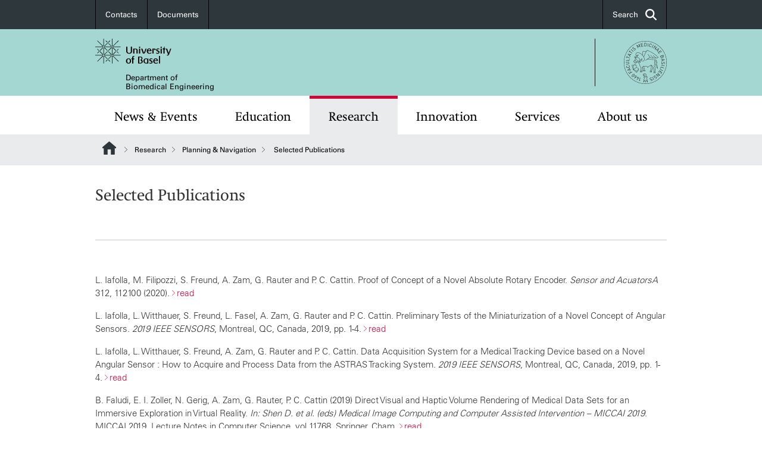

--- FILE ---
content_type: text/html; charset=utf-8
request_url: https://dbe.unibas.ch/en/planning-navigation/selected-publications/
body_size: 7569
content:
<!DOCTYPE html> <html lang="en" class="no-js"> <head> <meta charset="utf-8"> <!-- This website is powered by TYPO3 - inspiring people to share! TYPO3 is a free open source Content Management Framework initially created by Kasper Skaarhoj and licensed under GNU/GPL. TYPO3 is copyright 1998-2025 of Kasper Skaarhoj. Extensions are copyright of their respective owners. Information and contribution at https://typo3.org/ --> <title>Selected Publications | Department of Biomedical Engineering | University of Basel</title> <meta name="generator" content="TYPO3 CMS"> <meta property="og:title" content="Selected Publications | Department of Biomedical Engineering | University of Basel"> <meta property="og:type" content="article"> <meta property="og:url" content="https://dbe.unibas.ch/en/planning-navigation/selected-publications/"> <meta name="twitter:card" content="summary"> <link rel="stylesheet" href="/_assets/46b9f98715faf6e138efa20803b286a2/Css/Styles.css?1762247440" media="all"> <link href="/resources/assets/easyweb-d_5n6zTi.css?1762247578" rel="stylesheet" > <script async="async" defer="defer" data-domain="dbe.unibas.ch" src="https://pl.k8s-001.unibas.ch/js/script.js"></script> <meta name="viewport" content="width=device-width, initial-scale=1"> <link rel="apple-touch-icon" sizes="180x180" href="/_assets/c01bf02b2bd1c1858e20237eedffaccd/HtmlTemplate/images/favicon/apple-touch-icon.png"> <link rel="icon" type="image/png" href="/_assets/c01bf02b2bd1c1858e20237eedffaccd/HtmlTemplate/images/favicon/favicon-32x32.png" sizes="32x32"> <link rel="icon" type="image/png" href="/_assets/c01bf02b2bd1c1858e20237eedffaccd/HtmlTemplate/images/favicon/favicon-16x16.png" sizes="16x16"> <link rel="manifest" href="/_assets/c01bf02b2bd1c1858e20237eedffaccd/HtmlTemplate/images/favicon/manifest.json"> <link rel="mask-icon" href="/_assets/c01bf02b2bd1c1858e20237eedffaccd/HtmlTemplate/images/favicon/safari-pinned-tab.svg" color="#88b0ac"> <link rel="shortcut icon" href="/_assets/c01bf02b2bd1c1858e20237eedffaccd/HtmlTemplate/images/favicon/favicon.ico"> <meta name="msapplication-config" content="/_assets/c01bf02b2bd1c1858e20237eedffaccd/HtmlTemplate/images/favicon/browserconfig.xml"> <link rel="canonical" href="https://dbe.unibas.ch/en/planning-navigation/selected-publications/"/> <!-- VhsAssetsDependenciesLoaded jquery-debounce,easywebFlexcontent --></head> <body class="bg-image-no-repeat"> <noscript> <div style="background: red;padding: 20px;"> <h2 style="color:white;">This site requires JavaScript to work properly.</h2> <h3><a href="https://www.enable-javascript.com/en/" target="_blank">How do I activate JavaScript in this web browser?</a></h3> </div> </noscript> <div class="flex flex-col min-h-screen"> <div class="bg-primary-light d-block header-unibas" x-data="{ showSearch: false }" data-page-component="brand-panel"> <div class="bg-anthracite text-white leading-[1.5625rem] font-roman text-[0.8125rem]"> <div class="lg:mx-auto lg:max-w-container lg:px-content flex flex-col w-full h-full"> <ul class="flex flex-wrap w-full -mt-[1px]"><li class="flex-auto md:flex-initial flex border-r border-t first:border-l border-black" title="Contacts"><a href="/en/about-us/contact-and-directions/contact-by-domain/" class="w-full text-center px-4 py-3 inline-flex items-center justify-center whitespace-nowrap hover:bg-white hover:text-anthracite transition-colors " > Contacts </a></li><li class="flex-auto md:flex-initial flex border-r border-t first:border-l border-black" title="Documents"><a href="/en/documents/" class="w-full text-center px-4 py-3 inline-flex items-center justify-center whitespace-nowrap hover:bg-white hover:text-anthracite transition-colors " > Documents </a></li> &#x20; &#x20; <li class="flex-auto md:flex-initial flex border-r border-t first:border-l border-black hidden md:flex md:ml-auto md:border-l"><a class="w-full text-center px-4 py-3 inline-flex items-center justify-center whitespace-nowrap hover:bg-white hover:text-anthracite transition-colors" href="javascript:void(0)" role="button" aria-expanded="false" id="searchInputToggle" x-on:click="showSearch = ! showSearch" x-effect="let c=document.getElementById('searchInputToggle');if(showSearch)c.classList.add('opened');else c.classList.remove('opened');" aria-controls="desktop-search"> Search <i class="ml-3 text-[1.175rem] fa-solid fa-search"></i></a></li></ul> </div> </div> <div class="leading-6 bg-primary-light text-gray-darker ease-in-out duration-1000" id="desktop-search" x-cloak x-show="showSearch"> <div class="container-content pb-5 mx-auto w-full h-full leading-6 md:block text-gray-darker"> <form class="main-search" action="https://dbe.unibas.ch/en/search-page/"> <div class="flex relative flex-wrap items-stretch pr-4 pt-5 w-full leading-6 border-b border-solid border-anthracite text-gray-darker"> <label class="sr-only" for="header-search-field">Search</label> <input name="tx_solr[q]" value="" id="header-search-field" class="block overflow-visible relative flex-auto py-4 pr-3 pl-0 m-0 min-w-0 h-16 font-searchbox leading-normal bg-clip-padding bg-transparent roundehidden border-0 cursor-text text-[25px] text-anthracite placeholder-anthracite focus:[box-shadow:none]" placeholder="What are you looking for?"/> <div class="input-group-append"> <button type="submit" class="unibas-search-button"><span class="sr-only">Search</span></button> </div> </div> </form> </div> </div> <div class="relative h-28 bg-primary text-gray-darker"> <div class="flex container-content h-full py-3 md:py-4"> <div class="w-1/2 grow h-full flex items-center pr-3"> <div class="w-full flex flex-col h-full"> <a href="/en/" class="flex-auto flex items-center"> <img alt="University of Basel" class="h-full max-h-[4.5rem]" src="https://dbe.unibas.ch/_assets/c01bf02b2bd1c1858e20237eedffaccd/Images/Logo_Unibas_BraPan_EN.svg"> </a> <p class="my-[1rem] pl-[3.2rem] text-[0.8125rem] leading-[0.9375rem] flex items-center min-h-[1.875rem]"> <a class="text-black font-roman" href="/en/">Department of <br /> Biomedical Engineering </a> </p> </div> </div> <div class="max-w-1/2 h-full flex items-center justify-end hidden md:flex md:border-l md:border-solid md:border-black pl-12"> <a href="https://medizin.unibas.ch"> <img class="w-auto h-[4.5rem]" alt="Department of Biomedical Engineering" src="https://dbe.unibas.ch/_assets/6e500ddd845d0c07b07972aee0121511/Logos/Logo_Unibas_FakMed_ALL.svg"> </a> </div> </div> </div> <div x-data="{nav: false, search: false, subnavIsOpen: (true && 0 == 0 && 0)}"> <div class="md:hidden"> <div class="grid grid-cols-2 gap-x-0.5 bg-white w-full text-center"> <a @click.prevent="nav = !nav" class="px-2 py-3 bg-gray-lightest bg-center bg-no-repeat" :class="nav ? 'bg-close' : 'bg-hamburger' " href="#active-sub-nav" role="button" aria-controls="active-sub-nav"> </a> <a @click.prevent="search = !search" class="inline-flex items-center justify-center px-2 py-3 bg-gray-lightest" href="#mobile-search" role="button" aria-controls="mobile-search"> Search <span class="inline-block ml-3 w-7 bg-center bg-no-repeat"> <i class="fa-solid" :class="search ? 'fa-unibas-close' : 'fa-search'"></i> </span> </a> </div> <div x-show="search" x-collapse id="mobile-search" class=""> <form class="form main-search" action="https://dbe.unibas.ch/en/search-page/"> <div class="input-group unibas-search container-content" data-children-count="1"> <div class="flex justify-start border-b border-b-1 border-black mb-4 mt-6"> <label class="sr-only" for="tx-indexedsearch-searchbox-sword_search-smartphone" value="">Search</label> <input type="text" name="tx_solr[q]" value="" id="tx-indexedsearch-searchbox-sword_search-smartphone" class="form-control unibas-search-input font-searchbox bg-transparent text-xl text-black flex-1 border-0 p-0 focus:ring-0" placeholder="What are you looking for?"/> <div class="input-group-append"> <button type="submit" class="unibas-search-button mx-3" name="search[submitButton]" value="" id="tx-indexedsearch-searchbox-button-submit">Search</button> </div> </div> </div> </form> </div> </div> <div class="relative"> <div class="bg-white print:hidden hidden md:block"> <div class="container-content"> <ul class="flex flex-nowrap overflow-hidden w-full" id="main-nav"> <li title="News &amp; Events" class="flex-grow flex-shrink-0" x-data="{ open: false }" @mouseover="open = true" @mouseleave="open = false"> <a href="/en/events-news/" class="block text-center text-h4 font-serif border-t-5 py-2.5 px-3.5 transition-color ease-in-out duration-400 hover:bg-anthracite hover:text-white hover:border-t-secondary border-t-transparent" target=""> News &amp; Events </a> <div class="w-full absolute max-h-0 top-[65px] bg-anthracite text-white text-left text-xs left-0 transition-all duration-400 ease-in-out overflow-hidden" x-bind:class="open ? 'max-h-screen z-[100]' : 'max-h-0 z-10'"> <ul class="container-content grid grid-cols-3 gap-x-2.5 py-5"> <li class="border-b border-b-gray-2 border-dotted" title="News"> <a href="/en/events-news/news/" class=" block py-3 px-2.5 transition-colors duration-400 hover:bg-white hover:text-anthracite" target="">News</a> </li> <li class="border-b border-b-gray-2 border-dotted" title="Events"> <a href="/en/events-news/events/" class=" block py-3 px-2.5 transition-colors duration-400 hover:bg-white hover:text-anthracite" target="">Events</a> </li> <li class="border-b border-b-gray-2 border-dotted" title="Material about the DBE"> <a href="/en/events-news/material-about-the-dbe/" class=" block py-3 px-2.5 transition-colors duration-400 hover:bg-white hover:text-anthracite" target="">Material about the DBE</a> </li> </ul> </div> </li> <li title="Education" class="flex-grow flex-shrink-0" x-data="{ open: false }" @mouseover="open = true" @mouseleave="open = false"> <a href="/en/education/" class="block text-center text-h4 font-serif border-t-5 py-2.5 px-3.5 transition-color ease-in-out duration-400 hover:bg-anthracite hover:text-white hover:border-t-secondary border-t-transparent" target=""> Education </a> <div class="w-full absolute max-h-0 top-[65px] bg-anthracite text-white text-left text-xs left-0 transition-all duration-400 ease-in-out overflow-hidden" x-bind:class="open ? 'max-h-screen z-[100]' : 'max-h-0 z-10'"> <ul class="container-content grid grid-cols-3 gap-x-2.5 py-5"> <li class="border-b border-b-gray-2 border-dotted" title="Joint MSc in Biomedical Engineering"> <a href="/en/education/msc-in-biomedical-engineering/" class=" block py-3 px-2.5 transition-colors duration-400 hover:bg-white hover:text-anthracite" target="">Joint MSc in Biomedical Engineering</a> </li> <li class="border-b border-b-gray-2 border-dotted" title="PhD in Biomedical Engineering"> <a href="/en/education/phd-in-biomedical-engineering/" class=" block py-3 px-2.5 transition-colors duration-400 hover:bg-white hover:text-anthracite" target="">PhD in Biomedical Engineering</a> </li> <li class="border-b border-b-gray-2 border-dotted" title="DBE Course Catalogue"> <a href="/en/education/dbe-course-catalogue/" class=" block py-3 px-2.5 transition-colors duration-400 hover:bg-white hover:text-anthracite" target="">DBE Course Catalogue</a> </li> </ul> </div> </li> <li title="Research" class="flex-grow flex-shrink-0" x-data="{ open: false }" @mouseover="open = true" @mouseleave="open = false"> <a href="/en/research/" class="block text-center text-h4 font-serif border-t-5 py-2.5 px-3.5 transition-color ease-in-out duration-400 hover:bg-anthracite hover:text-white hover:border-t-secondary border-t-secondary bg-gray-lightest" target=""> Research </a> </li> <li title="Innovation" class="flex-grow flex-shrink-0" x-data="{ open: false }" @mouseover="open = true" @mouseleave="open = false"> <a href="/en/innovation/" class="block text-center text-h4 font-serif border-t-5 py-2.5 px-3.5 transition-color ease-in-out duration-400 hover:bg-anthracite hover:text-white hover:border-t-secondary border-t-transparent" target=""> Innovation </a> <div class="w-full absolute max-h-0 top-[65px] bg-anthracite text-white text-left text-xs left-0 transition-all duration-400 ease-in-out overflow-hidden" x-bind:class="open ? 'max-h-screen z-[100]' : 'max-h-0 z-10'"> <ul class="container-content grid grid-cols-3 gap-x-2.5 py-5"> <li class="border-b border-b-gray-2 border-dotted" title="Collaboration"> <a href="/en/innovation/collaboration/" class=" block py-3 px-2.5 transition-colors duration-400 hover:bg-white hover:text-anthracite" target="">Collaboration</a> </li> <li class="border-b border-b-gray-2 border-dotted" title="Patents"> <a href="/en/innovation/patents/" class=" block py-3 px-2.5 transition-colors duration-400 hover:bg-white hover:text-anthracite" target="">Patents</a> </li> <li class="border-b border-b-gray-2 border-dotted" title="Spin-Offs"> <a href="/en/innovation/spin-offs/" class=" block py-3 px-2.5 transition-colors duration-400 hover:bg-white hover:text-anthracite" target="">Spin-Offs</a> </li> </ul> </div> </li> <li title="Services" class="flex-grow flex-shrink-0" x-data="{ open: false }" @mouseover="open = true" @mouseleave="open = false"> <a href="/en/services/" class="block text-center text-h4 font-serif border-t-5 py-2.5 px-3.5 transition-color ease-in-out duration-400 hover:bg-anthracite hover:text-white hover:border-t-secondary border-t-transparent" target=""> Services </a> </li> <li title="About us" class="flex-grow flex-shrink-0" x-data="{ open: false }" @mouseover="open = true" @mouseleave="open = false"> <a href="/en/about-us/" class="block text-center text-h4 font-serif border-t-5 py-2.5 px-3.5 transition-color ease-in-out duration-400 hover:bg-anthracite hover:text-white hover:border-t-secondary border-t-transparent" target=""> About us </a> <div class="w-full absolute max-h-0 top-[65px] bg-anthracite text-white text-left text-xs left-0 transition-all duration-400 ease-in-out overflow-hidden" x-bind:class="open ? 'max-h-screen z-[100]' : 'max-h-0 z-10'"> <ul class="container-content grid grid-cols-3 gap-x-2.5 py-5"> <li class="border-b border-b-gray-2 border-dotted" title="Contact and Directions"> <a href="/en/about-us/contact-and-directions/" class=" block py-3 px-2.5 transition-colors duration-400 hover:bg-white hover:text-anthracite" target="">Contact and Directions</a> </li> <li class="border-b border-b-gray-2 border-dotted" title="Goals"> <a href="/en/about-us/goals/" class=" block py-3 px-2.5 transition-colors duration-400 hover:bg-white hover:text-anthracite" target="">Goals</a> </li> <li class="border-b border-b-gray-2 border-dotted" title="Organisation"> <a href="/en/about-us/organisation/" class=" block py-3 px-2.5 transition-colors duration-400 hover:bg-white hover:text-anthracite" target="">Organisation</a> </li> <li class="border-b border-b-gray-2 border-dotted" title="Career"> <a href="/en/about-us/career/" class=" block py-3 px-2.5 transition-colors duration-400 hover:bg-white hover:text-anthracite" target="">Career</a> </li> <li class="border-b border-b-gray-2 border-dotted" title="History"> <a href="/en/about-us/history/" class=" block py-3 px-2.5 transition-colors duration-400 hover:bg-white hover:text-anthracite" target="">History</a> </li> <li class="border-b border-b-gray-2 border-dotted" title="Alumni"> <a href="/en/about-us/alumni/" class=" block py-3 px-2.5 transition-colors duration-400 hover:bg-white hover:text-anthracite" target="">Alumni</a> </li> <li class="border-b border-b-gray-2 border-dotted" title="Integrity"> <a href="/en/about-us/culture/integrity/" class=" block py-3 px-2.5 transition-colors duration-400 hover:bg-white hover:text-anthracite" target="">Integrity</a> </li> </ul> </div> </li> </ul> </div> </div> <div class="font-roman bg-gray-lightest mobile-sub-nav-main" id="active-sub-nav"> <div class="flex flex-col container-content"> <template x-if="window.innerWidth >= 768 || 5 >= 2"> <nav class="order-2 text-2xs flex justify-between py-3"> <ol class="unibas-breadcrumb flex flex-row flex-wrap px-3 self-center"> <li class="leading-7 pr-2.5 " > <a class="mr-1" href="/en/" class="home">Website Root</a> </li> <li class="leading-7 pr-2.5 " > <a class="before:pr-3 text-breadcrumb unibas-breadcrumb-item" href="/en/research/" target="">Research</a> </li> <li class="leading-7 pr-2.5 " > <a class="before:pr-3 text-breadcrumb unibas-breadcrumb-item" href="/en/planning-navigation/" target="">Planning &amp; Navigation</a> </li> <li class="leading-7 pr-2.5 active" aria-current="page"> <span class="before:pr-3 text-breadcrumb unibas-breadcrumb-item"> Selected Publications </span> </li> </ol> </nav> </template> <div class="order-1 text-h4 leading-snug font-serif md:hidden print:hidden " x-show="nav" x-collapse> <ul x-data="{openChildUid: 0}" class="border-t border-t-white mb-4 md:px-1 md:grid md:grid-cols-3 md:gap-x-2.5 md:pt-5 md:mt-4 md:mb-0"> <li class="border-b border-b-white" title="News &amp; Events"> <span class="flex items-center justify-between"> <a href="/en/events-news/" class="flex-auto py-3 px-5" target="">News &amp; Events</a> <button class="px-4 py-2 ml-2" x-on:click.prevent="openChildUid = (openChildUid !== 12667 ? 12667 : 0)"> <span class="block transition-transform duration-300 ease-out" :class="openChildUid == 12667 ? 'rotate-180' : ''"> <i class="fa-solid fa-angle-down"></i> </span> </button> </span> <ul class="bg-white font-roman text-xs" x-show="openChildUid == 12667" x-collapse> <li class="border-b border-b-gray-lightest last:border-b-0"> <a href="/en/events-news/news/" class="block px-5 py-3" target="" title="News">News</a> </li> <li class="border-b border-b-gray-lightest last:border-b-0"> <a href="/en/events-news/events/" class="block px-5 py-3" target="" title="Events">Events</a> </li> <li class="border-b border-b-gray-lightest last:border-b-0"> <a href="/en/events-news/material-about-the-dbe/" class="block px-5 py-3" target="" title="Material about the DBE">Material about the DBE</a> </li> </ul> </li> <li class="border-b border-b-white" title="Education"> <span class="flex items-center justify-between"> <a href="/en/education/" class="flex-auto py-3 px-5" target="">Education</a> <button class="px-4 py-2 ml-2" x-on:click.prevent="openChildUid = (openChildUid !== 148 ? 148 : 0)"> <span class="block transition-transform duration-300 ease-out" :class="openChildUid == 148 ? 'rotate-180' : ''"> <i class="fa-solid fa-angle-down"></i> </span> </button> </span> <ul class="bg-white font-roman text-xs" x-show="openChildUid == 148" x-collapse> <li class="border-b border-b-gray-lightest last:border-b-0"> <a href="/en/education/msc-in-biomedical-engineering/" class="block px-5 py-3" target="" title="Joint MSc in Biomedical Engineering">Joint MSc in Biomedical Engineering</a> </li> <li class="border-b border-b-gray-lightest last:border-b-0"> <a href="/en/education/phd-in-biomedical-engineering/" class="block px-5 py-3" target="" title="PhD in Biomedical Engineering">PhD in Biomedical Engineering</a> </li> <li class="border-b border-b-gray-lightest last:border-b-0"> <a href="/en/education/dbe-course-catalogue/" class="block px-5 py-3" target="" title="DBE Course Catalogue">DBE Course Catalogue</a> </li> </ul> </li> <li class="border-b border-b-white" title="Research"> <span class="flex items-center justify-between"> <a href="/en/research/" class="flex-auto py-3 px-5" target="">Research</a> <button class="px-4 py-2 ml-2" x-on:click.prevent="openChildUid = (openChildUid !== 147 ? 147 : 0)"> <span class="block transition-transform duration-300 ease-out" :class="openChildUid == 147 ? 'rotate-180' : ''"> <i class="fa-solid fa-angle-down"></i> </span> </button> </span> <ul class="bg-white font-roman text-xs" x-show="openChildUid == 147" x-collapse> <li class="border-b border-b-gray-lightest last:border-b-0"> <a href="/en/research/biomaterials-science-and-regenerative-medicine/" class="block px-5 py-3" target="" title="Biomaterials Science and Regenerative Medicine">Biomaterials Science and Regenerative Medicine</a> </li> <li class="border-b border-b-gray-lightest last:border-b-0"> <a href="/en/research/clinical-biomechanics/" class="block px-5 py-3" target="" title="Clinical Biomechanics">Clinical Biomechanics</a> </li> <li class="border-b border-b-gray-lightest last:border-b-0"> <a href="/en/research/data-driven-modelling-analysis/" class="block px-5 py-3" target="" title="Data Driven Modelling and Analysis">Data Driven Modelling and Analysis</a> </li> <li class="border-b border-b-gray-lightest last:border-b-0"> <a href="/en/research/emerging/" class="block px-5 py-3" target="" title="Emerging Analytical and Forensic Technologies">Emerging Analytical and Forensic Technologies</a> </li> <li class="border-b border-b-gray-lightest last:border-b-0"> <a href="/en/research/lasers-robotics/" class="block px-5 py-3" target="" title="Lasers &amp; Robotics">Lasers &amp; Robotics</a> </li> <li class="border-b border-b-gray-lightest last:border-b-0"> <a href="/en/research/medical/" class="block px-5 py-3" target="" title="Medical Imaging">Medical Imaging</a> </li> <li class="border-b border-b-gray-lightest last:border-b-0"> <a href="/en/research/flagship-project-miracle/" class="block px-5 py-3" target="" title="Flagship Project MIRACLE">Flagship Project MIRACLE</a> </li> <li class="border-b border-b-gray-lightest last:border-b-0"> <a href="/en/research/core-facilities/" class="block px-5 py-3" target="" title="Core Facilities">Core Facilities</a> </li> <li class="border-b border-b-gray-lightest last:border-b-0"> <a href="/en/research/research-groups/" class="block px-5 py-3" target="" title="All Research Groups">All Research Groups</a> </li> </ul> </li> <li class="border-b border-b-white" title="Innovation"> <span class="flex items-center justify-between"> <a href="/en/innovation/" class="flex-auto py-3 px-5" target="">Innovation</a> <button class="px-4 py-2 ml-2" x-on:click.prevent="openChildUid = (openChildUid !== 321 ? 321 : 0)"> <span class="block transition-transform duration-300 ease-out" :class="openChildUid == 321 ? 'rotate-180' : ''"> <i class="fa-solid fa-angle-down"></i> </span> </button> </span> <ul class="bg-white font-roman text-xs" x-show="openChildUid == 321" x-collapse> <li class="border-b border-b-gray-lightest last:border-b-0"> <a href="/en/innovation/collaboration/" class="block px-5 py-3" target="" title="Collaboration">Collaboration</a> </li> <li class="border-b border-b-gray-lightest last:border-b-0"> <a href="/en/innovation/patents/" class="block px-5 py-3" target="" title="Patents">Patents</a> </li> <li class="border-b border-b-gray-lightest last:border-b-0"> <a href="/en/innovation/spin-offs/" class="block px-5 py-3" target="" title="Spin-Offs">Spin-Offs</a> </li> </ul> </li> <li class="border-b border-b-white" title="Services"> <span class="flex items-center justify-between"> <a href="/en/services/" class="flex-auto py-3 px-5" target="">Services</a> </span> </li> <li class="border-b border-b-white" title="About us"> <span class="flex items-center justify-between"> <a href="/en/about-us/" class="flex-auto py-3 px-5" target="">About us</a> <button class="px-4 py-2 ml-2" x-on:click.prevent="openChildUid = (openChildUid !== 149 ? 149 : 0)"> <span class="block transition-transform duration-300 ease-out" :class="openChildUid == 149 ? 'rotate-180' : ''"> <i class="fa-solid fa-angle-down"></i> </span> </button> </span> <ul class="bg-white font-roman text-xs" x-show="openChildUid == 149" x-collapse> <li class="border-b border-b-gray-lightest last:border-b-0"> <a href="/en/about-us/contact-and-directions/" class="block px-5 py-3" target="" title="Contact and Directions">Contact and Directions</a> </li> <li class="border-b border-b-gray-lightest last:border-b-0"> <a href="/en/about-us/goals/" class="block px-5 py-3" target="" title="Goals">Goals</a> </li> <li class="border-b border-b-gray-lightest last:border-b-0"> <a href="/en/about-us/organisation/" class="block px-5 py-3" target="" title="Organisation">Organisation</a> </li> <li class="border-b border-b-gray-lightest last:border-b-0"> <a href="/en/about-us/career/" class="block px-5 py-3" target="" title="Career">Career</a> </li> <li class="border-b border-b-gray-lightest last:border-b-0"> <a href="/en/about-us/history/" class="block px-5 py-3" target="" title="History">History</a> </li> <li class="border-b border-b-gray-lightest last:border-b-0"> <a href="/en/about-us/alumni/" class="block px-5 py-3" target="" title="Alumni">Alumni</a> </li> <li class="border-b border-b-gray-lightest last:border-b-0"> <a href="/en/about-us/culture/integrity/" class="block px-5 py-3" target="" title="Integrity">Integrity</a> </li> </ul> </li> </ul> </div> </div> </div> </div> </div> </div> <!--TYPO3SEARCH_begin--> <div class="flex-1 pt-8" data-page-width="standard" data-spacing-children="normal"> <div id="c2588" class="frame frame-default frame-type-textmedia frame-layout-0 unibas-container pt-spacing-inherit first:pt-0 pb-spacing-inherit last:pb-0 bg-white" data-type="textmedia" data-container-type="1column-normal" ><div class="unibas-container__body px-content"><div class="unibas-element " ><h2 class="unibas-h2 "> Selected Publications </h2></div></div></div> <div id="c2589" class="frame frame-default frame-type-div frame-layout-0 unibas-container pt-spacing-inherit first:pt-0 pb-spacing-inherit last:pb-0 bg-white" data-type="div" data-container-type="1column-normal" ><div class="unibas-container__body px-content"><hr class="border-t border-t-theme-border my-div"/></div></div> <div id="c2590" class="frame frame-default frame-type-textmedia frame-layout-0 unibas-container pt-spacing-inherit first:pt-0 pb-spacing-inherit last:pb-0 bg-white" data-type="textmedia" data-container-type="1column-normal" ><div class="unibas-container__body px-content"><div class="unibas-element " ><div class="ce-textpic @container clearfix ce-right ce-intext" data-gallery="gallery-2590"><div class="ce-bodytext"><p>L. Iafolla, M. Filipozzi, S. Freund, A. Zam, G. Rauter and P. C. Cattin. Proof of Concept of a Novel Absolute Rotary Encoder. <i>Sensor and Acuators</i><i>A </i><b>312</b>, 112100 (2020). <a href="https://doi.org/10.1016/j.sna.2020.112100" target="_blank" title="Opens internal link in current window" rel="noreferrer">read</a></p><p>L. Iafolla, L. Witthauer, S. Freund, L. Fasel, A. Zam, G. Rauter and P. C. Cattin. Preliminary Tests of the Miniaturization of a Novel Concept of Angular Sensors. <i>2019 IEEE SENSORS</i>, Montreal, QC, Canada, 2019, pp. 1-4. <a href="https://ieeexplore.ieee.org/document/8956732" target="_blank" title="Opens internal link in current window" rel="noreferrer">read</a></p><p>L. Iafolla, L. Witthauer, S. Freund, A. Zam, G. Rauter and P. C. Cattin. Data Acquisition System for a Medical Tracking Device based on a Novel Angular Sensor : How to Acquire and Process Data from the ASTRAS Tracking System. <i>2019 IEEE SENSORS</i>, Montreal, QC, Canada, 2019, pp. 1-4. <a href="https://ieeexplore.ieee.org/document/8956777" target="_blank" title="Opens internal link in current window" rel="noreferrer">read</a></p><p>B. Faludi, E. I. Zoller, N. Gerig, A. Zam, G. Rauter, P. C. Cattin (2019) Direct Visual and Haptic Volume Rendering of Medical Data Sets for an Immersive Exploration in Virtual Reality. <i>In: Shen D. et al. (eds) Medical Image Computing and Computer Assisted Intervention – MICCAI 2019</i>. MICCAI 2019. Lecture Notes in Computer Science, vol 11768. Springer, Cham. <a href="https://link.springer.com/chapter/10.1007/978-3-030-32254-0_4" target="_blank" title="Opens internal link in current window" rel="noreferrer">read</a></p><p>U. Nahum, A. Zam, P. C. Cattin. (2019) Bone Reconstruction and Depth Control During Laser Ablation. In: Vrtovec T., Yao J., Zheng G., Pozo J. (eds) Computational Methods and Clinical Applications in Musculoskeletal Imaging. MSKI 2018. Lecture Notes in Computer Science, vol 11404. Springer, Cham. <a href="https://link.springer.com/chapter/10.1007/978-3-030-11166-3_11" target="_blank" title="Opens internal link in current window" rel="noreferrer">read</a></p><p>S. Manavi, L. Witthauer, L. Iafolla, A. Zam, G. Rauter, and P. C. Cattin. Temperature-compensated FBG-based 3D shape sensor using single-mode fibers. In: <i>Advanced Photonics 2018, </i>Zurich Switzerland, paper JTu6C.1. <a href="https://www.osapublishing.org/abstract.cfm?uri=IPRSN-2018-JTu6C.1" target="_blank" title="Opens internal link in current window" rel="noreferrer">read</a></p><p>L. Iafolla, L. Witthauer, A. Zam, G. Rauter, P. C. Cattin. Proof of Principle of a novel angular sensor concept for tracking system. <i>Sensor and Acuators</i><i>A </i><b>280</b> 390-398 (2018). <a href="https://doi.org/10.1016/j.sna.2018.08.012" target="_blank" title="Opens internal link in current window" rel="noreferrer">read</a></p></div></div></div></div></div> <div class="fixed top-0 left-0 -z-50 h-screen w-full flex"> <div class="w-[var(--page-width)] bg-white mx-auto"></div> </div> </div> <!--TYPO3SEARCH_end--> <div class="bg-anthracite block py-8 lg:pb-4 text-2xs font-roman text-white mt-16" data-page-component="footer"> <div class="container max-w-container standard px-content"> <div class="flex flex-col md:flex-row space-y-6 md:space-x-6 md:space-y-0 print:hidden"> <div class="md:w-8/12 lg:w-9/12 flex flex-col gap-y-4"> <p class="text-sm font-roman mb-0">Quick Links</p> <div class="lg:grid lg:grid-cols-3 gap-y-4 md:gap-y-0 gap-x-4 text-footer-links"> <ul> <li title="» University of Basel" class="mb-3 pb-1"> <a href="https://www.unibas.ch/en.html" target="_blank" rel="noreferrer">» University of Basel</a> </li> <li title="» University Hospital Basel" class="mb-3 pb-1"> <a href="https://www.unispital-basel.ch/" target="_blank" rel="noreferrer">» University Hospital Basel</a> </li> <li title="» University Children’s Hospital" class="mb-3 pb-1"> <a href="https://www.ukbb.ch" target="_blank" rel="noreferrer">» University Children’s Hospital</a> </li> </ul> <ul> <li title="» Internal Resources" class="mb-3 pb-1"> <a href="http://home.dbe.unibas.ch/" target="_blank" rel="noreferrer">» Internal Resources</a> </li> <li title="» Emergency Contacts" class="mb-3 pb-1"> <a href="http://www.unibas.ch/en/Staff/Safety-Emergencies.html" target="_blank" rel="noreferrer">» Emergency Contacts</a> </li> <li title="» DBE Contact &amp; Directions" class="mb-3 pb-1"> <a href="https://dbe.unibas.ch/en/about-us/contact-and-directions/" target="_blank">» DBE Contact &amp; Directions</a> </li> </ul> <ul> </ul> </div> </div> <div class="md:w-4/12 lg:w-3/12 flex flex-col gap-y-4"> <p class="text-sm font-roman mb-0">Social Media</p> <ul> <li class="mt-4 first:mt-0" title="Linkedin"> <a class="flex w-fit items-center group hover:underline" target="_blank" href="https://www.linkedin.com/company/dbe-unibasel/"> <span class="inline-flex items-center justify-center mr-5 w-12 h-12 p-2.5 text-black bg-anthracite-light text-white group-hover:bg-[#0072B1] transition-colors duration-400"> <i class="h-full fa-brands fa-linkedin-in"></i> </span> Linkedin </a> </li> <li class="mt-4 first:mt-0" title="Instagram"> <a class="flex w-fit items-center group hover:underline" target="_blank" href="https://www.instagram.com/insight_dbe/"> <span class="inline-flex items-center justify-center mr-5 w-12 h-12 p-2.5 text-black bg-anthracite-light text-white group-hover:bg-[#D93175] transition-colors duration-400"> <i class="h-full fa-brands fa-instagram"></i> </span> Instagram </a> </li> <li class="mt-4 first:mt-0" title="YouTube"> <a class="flex w-fit items-center group hover:underline" target="_blank" href="https://www.youtube.com/channel/UCXEcqH-rzaXNVCmSz3OTK7A"> <span class="inline-flex items-center justify-center mr-5 w-12 h-12 p-2.5 text-black bg-anthracite-light text-white group-hover:bg-[#FF0000] transition-colors duration-400"> <i class="h-full fa-brands fa-youtube"></i> </span> YouTube </a> </li> </ul> </div> </div> <ul class="flex flex-col sm:flex-row sm:flex-wrap pt-10 lg:pt-4 text-footer-links"> <li class="list-item" title="University of Basel"> <a target="_blank" href="https://unibas.ch/">&copy; University of Basel</a> </li> <li class="list-item pt-2 sm:pt-0 sm:pb-3.5 pl-3.5 sm:before:content-['/'] sm:before:pr-3.5" title="Privacy Policy"> <a href="/en/privacy-policy/">Privacy Policy</a> </li> <li class="list-item pt-2 sm:pt-0 sm:pb-3.5 pl-3.5 sm:before:content-['/'] sm:before:pr-3.5" title="Disclaimer"> <a href="/en/about-us/disclaimer/">Disclaimer</a> </li> </ul> </div> </div> <html data-namespace-typo3-fluid="true"> <body> <script> var _paq = _paq || []; /* tracker methods like "setCustomDimension" should be called before "trackPageView" */ _paq.push(["setDocumentTitle", document.domain + "/" + document.title]); _paq.push(['trackPageView']); _paq.push(['enableLinkTracking']); (function() { var u="//dbe-analytics.dbe.unibas.ch/"; _paq.push(['setTrackerUrl', u+'piwik.php']); _paq.push(['setSiteId', 5]); var d=document, g=d.createElement('script'), s=d.getElementsByTagName('script')[0]; g.type='text/javascript'; g.async=true; g.defer=true; g.src=u+'piwik.js'; s.parentNode.insertBefore(g,s); })(); </script> </body> </div> <a href="#top" class="fixed right-0 bottom-20 inline-flex items-center bg-gray-lightest p-3 xl:p-4" title="To top" x-data="toTopButton" x-show="isVisible" x-on:click.prevent="scrollToTop" x-transition:enter="transition ease-out duration-300" x-transition:enter-start="opacity-0 translate-x-12" x-transition:enter-end="opacity-100 translate-x-0" x-transition:leave="transition ease-in duration-300" x-transition:leave-start="opacity-100 translate-x-0" x-transition:leave-end="opacity-0 translate-x-12"> <span class="mr-2">To top</span> <i class="fa-solid fa-chevron-up"></i> </a> <script src="/_assets/46b9f98715faf6e138efa20803b286a2/Javascript/clipboard.min.js?1762247440"></script> <script src="/_assets/46b9f98715faf6e138efa20803b286a2/Javascript/app.js?1762247440"></script> <script type="module" src="/resources/assets/easyweb-gQaWbnVK.js?1762247578"></script> <script type="text/javascript" src="/typo3temp/assets/vhs/vhs-assets-52f024c61a0d6a515dc137603d9faeaa.js"></script>
<link rel="stylesheet" href="/typo3temp/assets/vhs/vhs-assets-7839eae36d13d2fdb100de063f654206.css" /></body> </html>

--- FILE ---
content_type: text/css
request_url: https://dbe.unibas.ch/typo3temp/assets/vhs/vhs-assets-7839eae36d13d2fdb100de063f654206.css
body_size: 233
content:
.tx-easyweb-flexcontent .bucket:not(:last-child) {
    margin-bottom: 2em;
}
.tx-easyweb-flexcontent .csl-entry {
    margin-bottom: 1rem;
    overflow-wrap: break-word;
}

/* Bootstrap overrides because of flawed bootstrap config and overrides... */
.tx-easyweb-flexcontent .btn {
    line-height: 2;
}

.pt-0 {
    padding-top: 0 !important;
}




--- FILE ---
content_type: image/svg+xml
request_url: https://dbe.unibas.ch/_assets/6e500ddd845d0c07b07972aee0121511/Logos/Logo_Unibas_FakMed_ALL.svg
body_size: 8277
content:
<?xml version="1.0" encoding="utf-8"?>
<!-- Generator: Adobe Illustrator 16.0.3, SVG Export Plug-In . SVG Version: 6.00 Build 0)  -->
<!DOCTYPE svg PUBLIC "-//W3C//DTD SVG 1.1//EN" "http://www.w3.org/Graphics/SVG/1.1/DTD/svg11.dtd">
<svg version="1.1" id="UniBasGE_x5F_08_x5F_FakMed_x5F_Logo_x5F_DE_x5F_Schwarz_x5F_RGB"
	 xmlns="http://www.w3.org/2000/svg" xmlns:xlink="http://www.w3.org/1999/xlink" x="0px" y="0px" width="83px" height="83px"
	 viewBox="0 0 83 83" enable-background="new 0 0 83 83" xml:space="preserve">
<g>
	<g>
		<path fill="#1D1D1B" d="M18.3,55.39l-0.415-0.163c0.753-1.912,0.485-5.2-0.562-6.9l-0.147-0.238l6.667-2.218l0.08,0.187
			c0.856,2.012,0.96,4.866-0.25,5.905l-0.29-0.337c0.982-0.844,0.914-3.388,0.207-5.206l-1.283,0.414l-4.466,1.501
			C18.833,50.189,19.061,53.456,18.3,55.39z"/>
		<path fill="#1D1D1B" d="M24.301,59.108l-0.158-0.231c-1.118-1.652-4.007-3.247-6.062-3.347l0.021-0.444
			c2.077,0.101,4.964,1.651,6.246,3.317l4.106-4.458c-1.367-1.392-3.659-2.499-4.832-1.948l-0.189-0.404
			c1.448-0.67,4.006,0.591,5.488,2.198l0.138,0.149l-1.18,1.303L24.301,59.108z"/>
		<path fill="#1D1D1B" d="M24.708,61.421l-6.809-5.988l-2.663-8.665l6.868-1.609l0.351,1.41l-0.432,0.107l-0.246-0.984l-5.978,1.4
			l2.418,7.869l2.472-1.597c2.906-1.879,2.906-1.877,3.026-1.691l-0.067,0.308c-0.03,0.019-4.131,2.669-5.189,3.354l6.184,5.438
			l3.731-4.877l-0.797-0.628l0.276-0.349l1.14,0.899L24.708,61.421z"/>
	</g>
	<path fill="#1D1D1B" d="M44.13,69.126h-4.356l0.585-3.039c0.057-0.294,0.015-0.527-0.123-0.694
		c-0.126-0.154-0.332-0.245-0.55-0.245c-0.209,0-0.606,0.141-0.613,0.674c-0.002,0.153,0.104,0.584,0.307,0.824l0.176,0.209
		l-0.228,0.154c-0.21,0.143-0.459,0.219-0.72,0.219c-0.91,0-1.739-0.843-1.739-1.768c0-1.893,1.604-2.883,3.188-2.883
		c1.839,0,3.123,1.162,3.522,3.188c0.348,1.763,0.348,1.763,0.514,3.083L44.13,69.126z M40.374,68.631h3.194
		c-0.131-1.033-0.156-1.158-0.474-2.77c-0.354-1.798-1.433-2.789-3.037-2.789c-1.297,0-2.692,0.748-2.692,2.389
		c0,0.8,0.878,1.401,1.462,1.244c-0.167-0.313-0.251-0.684-0.249-0.889c0.009-0.755,0.578-1.163,1.107-1.163
		c0.364,0,0.712,0.158,0.931,0.424c0.163,0.197,0.335,0.548,0.229,1.103L40.374,68.631z"/>
	<path fill="#1D1D1B" d="M38.123,80.145l-0.455-0.175l1.855-9.441h4.935l1.734,9.429l-0.459,0.167l-2.241-3.96L42.213,79.9
		l-0.468-0.001l-1.248-3.68L38.123,80.145z M40.624,75.052l1.356,4l1.399-4.093l2.059,3.638l-1.393-7.575h-4.115l-1.506,7.667
		L40.624,75.052z"/>
	<path fill="#1D1D1B" d="M39.449,71.023c-0.662,0-1.198-0.536-1.198-1.195c0-0.66,0.537-1.197,1.196-1.197h0.563v0.495h-0.563
		c-0.386,0-0.701,0.315-0.701,0.702c0,0.386,0.315,0.701,0.701,0.701l0.38-0.003l0.004,0.495L39.449,71.023z"/>
	<path fill="#1D1D1B" d="M44.479,71.023h-0.407v-0.495h0.407c0.387,0,0.702-0.314,0.702-0.701c0-0.387-0.315-0.702-0.702-0.702
		h-0.577v-0.495h0.577c0.66,0,1.197,0.537,1.197,1.197C45.675,70.488,45.139,71.023,44.479,71.023z"/>
	<path fill="#1D1D1B" d="M41.532,58.908h-4.254l0.063-0.298c0.69-3.256-0.186-5.324-1.499-7.89l0.44-0.226
		c1.277,2.496,2.208,4.678,1.602,7.92h2.935c-1.529-4.225-2.472-9.689-2.481-9.744l0.488-0.084c0.01,0.058,0.995,5.77,2.581,9.988
		L41.532,58.908z"/>
	<path fill="#1D1D1B" d="M50.015,60.235l0.147-0.346c2.53-5.927,3.113-9.15,2.4-13.272l0.488-0.086
		c0.717,4.151,0.163,7.398-2.286,13.208l2.824-0.005c-0.062-3.083,1.028-6.396,2.943-8.91l0.394,0.299
		c-1.901,2.495-2.96,5.803-2.835,8.848l0.011,0.257L50.015,60.235z"/>
	<path fill="#1D1D1B" d="M61.253,61.549h-3.944l0.061-0.296c1.059-5.162,1.347-9.228-4.593-14.444l-4.672,2.655l-2.284,2.127
		l-0.703-1.863l-7.771-0.962c-2.034,3.179-2.586,7.891-2.226,11.188l0.03,0.273h-3.879l0.104-0.323
		c0.566-1.752,1.301-6.224,1.179-9.3l-1.993-2.874l-0.935-3.591l-2.953-3.79l0.39-0.305l3.029,3.92l0.937,3.598l2.013,2.875
		l0.003,0.072c0.132,2.96-0.537,7.241-1.101,9.222h2.656c-0.295-3.184,0.163-7.96,2.416-11.367l0.084-0.128l8.374,1.036l0.548,1.456
		l1.79-1.662l5.022-2.862l0.133,0.115c6.146,5.331,5.96,9.671,4.946,14.734h2.691c-1.056-4.157-0.439-8.799-0.341-9.466
		l-1.963-3.886l0.032-0.097c1.144-3.549,0.672-9.049,0.667-9.104c-0.012-0.044-0.152-0.72,0.169-1.146
		c0.146-0.196,0.364-0.306,0.633-0.323c0.575-0.033,1.103,0.165,1.51,0.581c0.958,0.978,1.305,3.129,1.033,6.394
		c-0.323,3.876-0.149,5.927,2.833,8.511c0.022-2.245-0.251-4.366-1.887-5.274l-0.113-0.063l-0.013-0.128
		c-0.154-1.505-0.035-2.446,0.091-3.442c0.101-0.799,0.206-1.624,0.166-2.797c-0.104-3.032-2.055-4.726-2.457-5.043l-3.424,0.39
		l-11.965-0.813l0.034-0.495l11.92,0.815l3.572-0.411l0.077,0.054c0.106,0.075,2.615,1.879,2.738,5.485
		c0.041,1.213-0.066,2.058-0.169,2.875c-0.12,0.94-0.231,1.83-0.102,3.205c1.886,1.139,2.087,3.636,2.018,6.171l-0.404,0.185
		c-3.528-2.881-3.752-5.141-3.408-9.268c0.324-3.879-0.307-5.407-0.893-6.005c-0.309-0.314-0.687-0.472-1.126-0.433
		c-0.163,0.009-0.23,0.075-0.267,0.125c-0.156,0.207-0.107,0.638-0.077,0.773c0.025,0.259,0.483,5.59-0.653,9.234l1.943,3.849
		l-0.013,0.079c-0.008,0.052-0.826,5.213,0.401,9.648L61.253,61.549z"/>
	
		<rect x="31.885" y="58.114" transform="matrix(0.952 0.3061 -0.3061 0.952 19.4671 -7.4216)" fill="#1D1D1B" width="3.026" height="0.495"/>
	
		<rect x="37.782" y="56.829" transform="matrix(0.9695 0.245 -0.245 0.9695 15.18 -7.8838)" fill="#1D1D1B" width="2.996" height="0.495"/>
	
		<rect x="51.171" y="58.178" transform="matrix(0.9716 0.2366 -0.2366 0.9716 15.316 -10.7762)" fill="#1D1D1B" width="2.772" height="0.496"/>
	
		<rect x="58.04" y="59.53" transform="matrix(0.9638 0.2665 -0.2665 0.9638 18.08 -13.6637)" fill="#1D1D1B" width="2.678" height="0.495"/>
	<g>
		<path fill="#1D1D1B" d="M22.724,33.748l-0.238-0.067c-1.326-0.37-2.081-1.608-2.124-3.486l-0.008-0.322l0.313,0.076
			c1.14,0.274,2.43,0.955,2.634,2.043l0.045,0.243l-0.487,0.092l-0.046-0.244c-0.142-0.761-1.073-1.294-1.94-1.563
			c0.076,0.963,0.426,2.318,1.745,2.685l0.238,0.066L22.724,33.748z"/>
		<path fill="#1D1D1B" d="M23.639,31.571l-0.486-0.096c0.024-0.122,0.616-3.026,2.535-4.101c0.85-0.477,1.823-0.517,2.891-0.121
			l-0.08,0.479c-0.901,0.024-1.547,0.295-1.917,0.806c-0.682,0.943-0.251,2.42-0.247,2.436l-0.474,0.142
			c-0.021-0.069-0.507-1.724,0.317-2.865c0.248-0.344,0.585-0.602,1.008-0.771c-0.45,0-0.871,0.108-1.257,0.325
			C24.208,28.77,23.644,31.543,23.639,31.571z"/>
		<polygon fill="#1D1D1B" points="22.713,37.153 22.432,36.746 24.243,35.494 23.991,33.753 24.481,33.682 24.777,35.727 		"/>
		<path fill="#1D1D1B" d="M20.436,42.074l-0.175-0.174c-0.792-0.791-1.405-1.493-1.512-2.719l-0.012-0.136l2.116-1.607l2.301-6.063
			l2.978-0.587l0.074,0.035c0.07,0.035,1.743,0.846,3.002,2.138l0.172,0.177l-0.354,0.344l-0.173-0.178
			c-1.055-1.083-2.458-1.83-2.789-1.999l-2.544,0.5l-2.146,5.653c0.378,0.179,1.169,0.609,1.944,1.385l0.174,0.175l-0.35,0.349
			l-0.175-0.174c-0.771-0.772-1.573-1.181-1.874-1.317l-1.838,1.396c0.11,0.897,0.518,1.442,1.354,2.278l0.175,0.174L20.436,42.074z
			"/>
		<path fill="#1D1D1B" d="M20.53,40.181l-0.105-0.315c-0.175-0.517-0.167-0.685,0.306-1.159l0.175-0.174l0.351,0.349l-0.175,0.175
			c-0.304,0.303-0.304,0.303-0.188,0.65L21,40.023L20.53,40.181z"/>
		<path fill="#1D1D1B" d="M35.935,39.387c-0.797,0-1.677-0.153-2.607-0.465l0.157-0.47c2.178,0.729,4.031,0.548,5.081-0.5
			c2.106-2.106,0.6-7.04-3.357-10.999c-1.936-1.936-4.161-3.346-6.265-3.968c-2.052-0.608-3.734-0.392-4.734,0.611
			c-1.057,1.057-1.234,2.925-0.484,5.127l-0.469,0.159c-0.812-2.387-0.592-4.441,0.604-5.637c1.134-1.135,2.989-1.397,5.224-0.735
			c2.183,0.645,4.482,2.099,6.475,4.093c4.15,4.151,5.657,9.399,3.357,11.699C38.195,39.021,37.163,39.387,35.935,39.387z"/>
		<path fill="#1D1D1B" d="M32.29,41.807l-0.322-0.008c-1.88-0.045-3.118-0.8-3.487-2.125l-0.067-0.238l0.477-0.132l0.066,0.238
			c0.367,1.319,1.722,1.669,2.686,1.746c-0.27-0.869-0.804-1.799-1.563-1.941l-0.244-0.044l0.09-0.487l0.244,0.046
			c1.086,0.202,1.767,1.493,2.043,2.633L32.29,41.807z"/>
		<path fill="#1D1D1B" d="M30.686,39.007l-0.096-0.485c0.028-0.006,2.804-0.574,3.766-2.292c0.216-0.387,0.324-0.807,0.324-1.257
			c-0.169,0.422-0.427,0.76-0.772,1.01c-1.142,0.821-2.795,0.336-2.865,0.317l0.143-0.474c0.015,0.002,1.493,0.434,2.435-0.247
			c0.511-0.371,0.782-1.015,0.807-1.918l0.479-0.079c0.396,1.069,0.355,2.042-0.121,2.892
			C33.712,38.392,30.809,38.984,30.686,39.007z"/>
		<polygon fill="#1D1D1B" points="25.415,39.729 25.008,39.449 26.434,37.383 28.48,37.678 28.409,38.169 26.667,37.917 		"/>
		<path fill="#1D1D1B" d="M23.116,43.423l-0.136-0.012c-1.225-0.105-1.928-0.721-2.72-1.512l-0.175-0.175l0.35-0.349l0.175,0.175
			c0.836,0.836,1.381,1.246,2.278,1.354l1.396-1.836c-0.137-0.3-0.545-1.103-1.316-1.874l-0.176-0.174l0.35-0.35l0.175,0.175
			c0.775,0.774,1.205,1.565,1.383,1.943l5.653-2.145l0.501-2.544c-0.169-0.332-0.919-1.737-1.999-2.79l-0.177-0.171l0.346-0.354
			l0.178,0.172c1.29,1.257,2.101,2.93,2.135,3.001l0.036,0.073l-0.586,2.979l-6.064,2.3L23.116,43.423z"/>
		<path fill="#1D1D1B" d="M22.761,41.841c-0.129,0-0.274-0.04-0.466-0.106L21.98,41.63l0.157-0.47l0.316,0.106
			c0.346,0.12,0.347,0.119,0.651-0.187l0.175-0.174l0.35,0.349l-0.175,0.176C23.157,41.727,22.979,41.841,22.761,41.841z"/>
	</g>
	<g>
		<path fill="#1D1D1B" d="M41.753,37.919l-0.283-0.405l8.958-6.238l0.136,0.08c1.163,0.671,4.604,1.255,6.153,0.889l0.108-0.026
			l0.09,0.064c0.748,0.52,4.281,1.11,5.311,0.464l0.069-0.043l0.081,0.005c1.436,0.116,2.968-0.576,3.623-0.973
			c-4.181-5.105-14.484-11.362-20.826-13.486c-2.778,3.1-5.359,9.397-6.346,12.683l-0.474-0.142
			c1.012-3.371,3.688-9.878,6.563-12.993l0.108-0.117l0.151,0.049c6.479,2.123,17.23,8.66,21.38,13.909l0.157,0.199l-0.204,0.153
			c-0.487,0.364-2.34,1.32-4.093,1.218c-1.236,0.667-4.691,0.108-5.687-0.459c-1.651,0.331-4.933-0.212-6.272-0.889L41.753,37.919z"
			/>
		
			<rect x="44.733" y="28.215" transform="matrix(0.5428 0.8399 -0.8399 0.5428 46.0478 -27.6626)" fill="#1D1D1B" width="7.397" height="0.496"/>
		
			<rect x="50.317" y="29.539" transform="matrix(0.7022 0.712 -0.712 0.7022 37.3188 -29.6542)" fill="#1D1D1B" width="7.585" height="0.494"/>
		
			<rect x="55.575" y="30.27" transform="matrix(0.7616 0.6481 -0.6481 0.7616 33.9601 -31.274)" fill="#1D1D1B" width="7.817" height="0.496"/>
	</g>
	<path fill="#1D1D1B" d="M36.32,27.376h-0.496c0-2.161,0.357-5.624,1.018-7.79l0.058-0.187l0.194,0.012
		c1.875,0.109,6.057,1.061,6.234,1.101l-0.11,0.483c-0.042-0.01-4.034-0.917-5.958-1.076C36.648,22.047,36.32,25.315,36.32,27.376z"
		/>
	<path fill="#1D1D1B" d="M41.5,83C18.617,83,0,64.384,0,41.5C0,18.617,18.617,0,41.5,0C64.383,0,83,18.617,83,41.5
		C83,64.384,64.383,83,41.5,83z M41.5,0.495C18.89,0.495,0.495,18.89,0.495,41.5c0,22.611,18.395,41.005,41.005,41.005
		S82.505,64.111,82.505,41.5C82.505,18.89,64.11,0.495,41.5,0.495z"/>
	<g>
		<path fill="#1D1D1B" d="M31.934,71.3l-1.747,5.429l1.462-0.639l-0.227,0.705l-1.456,0.621l-0.616-0.198l1.967-6.115L31.934,71.3z"
			/>
		<path fill="#1D1D1B" d="M26.61,70.207l0.437-0.922l0.576,0.272l-0.436,0.924l2.307,1.091l-0.251,0.53l-4.148,3.367l-0.626-0.295
			l4.149-3.368l-1.682-0.796l-0.78,1.648l-0.577-0.272l0.779-1.648l-0.706-0.334l0.25-0.531L26.61,70.207z"/>
		<path fill="#1D1D1B" d="M23.854,67.277c0.897,0.615,1.05,1.615,0.423,2.531c-0.26,0.379-0.622,0.668-1.15,0.963l-3.098,1.738
			l-0.549-0.375l2.811-1.574c-0.214-0.038-0.425-0.127-0.633-0.269c-0.823-0.565-0.938-1.573-0.341-2.445
			C21.934,66.946,22.957,66.662,23.854,67.277z M22.065,69.902c0.564,0.387,1.212,0.218,1.661-0.438
			c0.444-0.646,0.372-1.321-0.192-1.706c-0.564-0.387-1.225-0.216-1.668,0.431C21.463,68.778,21.458,69.485,22.065,69.902z"/>
		<path fill="#1D1D1B" d="M20.151,64.301c0.729,0.682,0.798,1.711,0.071,2.489l-2.048,2.186c-0.728,0.777-1.76,0.774-2.488,0.092
			c-0.728-0.681-0.798-1.711-0.07-2.488l2.048-2.186C18.392,63.618,19.423,63.62,20.151,64.301z M16.112,66.996
			c-0.481,0.514-0.551,1.167-0.032,1.652c0.518,0.485,1.165,0.374,1.646-0.14l1.999-2.134c0.481-0.513,0.55-1.164,0.032-1.649
			c-0.518-0.486-1.164-0.375-1.646,0.139L16.112,66.996z"/>
		<path fill="#1D1D1B" d="M10.952,62.583l1.98-1.292L11.4,58.942l0.514-0.335l1.532,2.349l2.373-1.547l0.374,0.572l-5.381,3.51
			l-2.17-3.328l0.514-0.334L10.952,62.583z"/>
		<path fill="#1D1D1B" d="M12.084,52.362l-1.122,1.055l1.127,2.558l1.536-0.118l0.293,0.666l-6.828,0.438l-0.232-0.527l4.933-4.737
			L12.084,52.362z M7.871,56.292l3.591-0.267l-0.964-2.188L7.871,56.292z"/>
		<path fill="#1D1D1B" d="M11.127,48.821c0.148,0.611,0.055,1.225-0.264,1.747c-0.446,0.725-1.06,0.874-2.384,1.194
			c-1.325,0.32-1.938,0.47-2.667,0.026c-0.523-0.316-0.886-0.82-1.034-1.432C4.507,49.24,4.99,48.245,6.114,47.75l0.165,0.681
			c-0.723,0.352-1.093,1.006-0.906,1.782c0.1,0.41,0.353,0.766,0.699,0.969c0.498,0.294,0.939,0.234,2.245-0.082
			c1.307-0.316,1.726-0.464,2.035-0.954c0.215-0.339,0.277-0.77,0.178-1.181c-0.188-0.777-0.821-1.207-1.625-1.188l-0.161-0.663
			C9.969,47.03,10.858,47.711,11.127,48.821z"/>
		<path fill="#1D1D1B" d="M10.29,42.761c0.051,1.294-0.805,2.263-2.085,2.313l-4.301,0.171l-0.027-0.683l4.248-0.168
			c0.974-0.039,1.59-0.675,1.553-1.609s-0.702-1.529-1.676-1.49l-4.247,0.168L3.727,40.78l4.301-0.168
			C9.309,40.561,10.238,41.469,10.29,42.761z"/>
		<path fill="#1D1D1B" d="M10.31,38.494L3.955,37.55l0.1-0.675l5.748,0.853l0.481-3.234l0.606,0.088L10.31,38.494z"/>
		<path fill="#1D1D1B" d="M5.971,30.784l5.579,1.625l-0.191,0.656L5.78,31.439l-0.517,1.778l-0.59-0.172l1.227-4.21l0.589,0.172
			L5.971,30.784z"/>
		<path fill="#1D1D1B" d="M14.109,26.242l-1.531-0.169l-1.211,2.521l1.087,1.09l-0.315,0.657l-4.771-4.906l0.249-0.517l6.807,0.668
			L14.109,26.242z M8.385,25.594l2.536,2.555l1.036-2.155L8.385,25.594z"/>
		<path fill="#1D1D1B" d="M11.306,19.936l4.757,3.336l-0.392,0.559l-4.757-3.336l-1.063,1.515l-0.503-0.352l2.519-3.59l0.502,0.353
			L11.306,19.936z"/>
		<path fill="#1D1D1B" d="M18.136,20.686l-4.749-4.327l0.46-0.506l4.749,4.328L18.136,20.686z"/>
		<path fill="#1D1D1B" d="M21.631,17.398c-0.743,0.61-1.384,0.822-2.233,0.737l0.063-0.66c0.748,0.075,1.239-0.106,1.794-0.563
			c0.722-0.594,0.885-1.3,0.41-1.879c-0.212-0.258-0.472-0.417-0.746-0.426c-0.274-0.008-0.434,0.053-0.841,0.293l-0.65,0.383
			c-0.441,0.257-0.85,0.382-1.219,0.372c-0.434-0.018-0.811-0.222-1.137-0.621c-0.693-0.843-0.547-1.897,0.433-2.702
			c0.632-0.519,1.18-0.701,1.919-0.665l-0.06,0.622c-0.535-0.029-0.981,0.092-1.502,0.521c-0.659,0.542-0.738,1.227-0.286,1.775
			c0.201,0.245,0.43,0.383,0.692,0.391c0.262,0.006,0.599-0.108,0.89-0.276l0.61-0.361c0.522-0.312,0.832-0.403,1.189-0.394
			c0.46,0.007,0.886,0.229,1.224,0.641C22.898,15.458,22.659,16.554,21.631,17.398z"/>
		<path fill="#1D1D1B" d="M31.302,11.838l-1.888-4.501l-0.119,4.247l-0.539,0.227l-3.138-2.881l1.889,4.502l-0.63,0.264
			l-2.485-5.924l0.629-0.265l3.686,3.395l0.109-4.986l0.63-0.266l2.486,5.925L31.302,11.838z"/>
		<path fill="#1D1D1B" d="M33.832,11.104l-1.21-6.308l3.9-0.747l0.116,0.602l-3.23,0.62l0.427,2.223l2.753-0.527l0.115,0.602
			l-2.753,0.528l0.437,2.278l3.23-0.619l0.115,0.602L33.832,11.104z"/>
		<path fill="#1D1D1B" d="M43.247,9.643c-0.393,0.381-0.962,0.581-1.627,0.569l-2.192-0.037l0.104-6.423l2.192,0.036
			c0.665,0.011,1.228,0.228,1.608,0.622c0.654,0.678,0.602,1.662,0.587,2.554C43.905,7.858,43.922,8.985,43.247,9.643z M42.847,4.89
			c-0.327-0.348-0.756-0.481-1.25-0.489l-1.393-0.023L40.12,9.574l1.393,0.023c0.494,0.008,0.928-0.112,1.266-0.449
			c0.448-0.454,0.445-1.41,0.458-2.194C43.249,6.169,43.28,5.358,42.847,4.89z"/>
		<path fill="#1D1D1B" d="M45.731,10.492l0.93-6.356l0.675,0.098l-0.93,6.357L45.731,10.492z"/>
		<path fill="#1D1D1B" d="M50.403,11.551c-0.604-0.178-1.088-0.564-1.38-1.103c-0.406-0.75-0.228-1.355,0.157-2.662
			c0.385-1.307,0.564-1.913,1.313-2.322c0.536-0.294,1.154-0.356,1.758-0.178c1.103,0.326,1.723,1.242,1.588,2.462l-0.672-0.199
			c0.058-0.8-0.322-1.448-1.089-1.674c-0.406-0.119-0.84-0.078-1.188,0.119c-0.505,0.284-0.673,0.696-1.053,1.985
			c-0.38,1.289-0.462,1.726-0.192,2.238c0.186,0.355,0.528,0.626,0.933,0.746c0.768,0.227,1.456-0.107,1.841-0.812l0.655,0.193
			C52.533,11.445,51.498,11.875,50.403,11.551z"/>
		<path fill="#1D1D1B" d="M54.168,12.88l2.668-5.844l0.622,0.282l-2.668,5.845L54.168,12.88z"/>
		<path fill="#1D1D1B" d="M60.13,16.3l-0.001-6.17l-2.835,4.302l-0.57-0.375l3.536-5.365l0.54,0.356l0.01,6.155l2.826-4.286
			l0.57,0.375l-3.536,5.364L60.13,16.3z"/>
		<path fill="#1D1D1B" d="M64.691,20.409l0.646-1.399l-2.002-1.948l-1.38,0.683l-0.521-0.507l6.168-2.961l0.413,0.401l-2.801,6.239
			L64.691,20.409z M67.127,15.187l-3.229,1.591l1.713,1.668L67.127,15.187z"/>
		<path fill="#1D1D1B" d="M66.007,21.965l5.24-3.719l2.299,3.24l-0.5,0.355l-1.904-2.683l-1.847,1.312l1.624,2.286l-0.5,0.355
			l-1.624-2.286l-1.891,1.341l1.904,2.683l-0.5,0.354L66.007,21.965z"/>
		<path fill="#1D1D1B" d="M71.145,31.455l-0.831-2.348l6.058-2.142l0.803,2.271c0.371,1.049,0.025,1.994-0.988,2.351
			c-0.638,0.227-1.274,0.022-1.641-0.419c-0.009,0.651-0.367,1.235-1.09,1.492C72.359,33.045,71.522,32.521,71.145,31.455z
			 M73.923,30.405l-0.582-1.644l-2.221,0.786l0.582,1.643c0.264,0.746,0.863,1.059,1.543,0.819
			C73.926,31.768,74.187,31.151,73.923,30.405z M76.579,29.389l-0.558-1.575l-2.101,0.743l0.557,1.575
			c0.237,0.67,0.751,1.069,1.475,0.813C76.675,30.69,76.815,30.059,76.579,29.389z"/>
		<path fill="#1D1D1B" d="M72.731,38.784l1.363-0.718l-0.408-2.765l-1.512-0.294l-0.106-0.721l6.7,1.393l0.083,0.569l-6.013,3.256
			L72.731,38.784z M77.838,36.115l-3.532-0.697l0.349,2.364L77.838,36.115z"/>
		<path fill="#1D1D1B" d="M72.715,42.641c0.037-0.961,0.304-1.581,0.931-2.16l0.452,0.485c-0.553,0.51-0.743,0.997-0.771,1.715
			c-0.035,0.935,0.385,1.527,1.133,1.555c0.334,0.013,0.626-0.075,0.814-0.275c0.188-0.199,0.249-0.358,0.339-0.822l0.146-0.742
			c0.101-0.5,0.278-0.888,0.532-1.157c0.301-0.313,0.704-0.459,1.218-0.44c1.091,0.042,1.782,0.851,1.734,2.117
			c-0.032,0.818-0.259,1.349-0.776,1.877l-0.425-0.457c0.375-0.383,0.582-0.797,0.607-1.471c0.033-0.852-0.426-1.365-1.139-1.393
			c-0.315-0.011-0.571,0.069-0.75,0.259c-0.179,0.192-0.317,0.519-0.384,0.85l-0.135,0.695c-0.114,0.599-0.251,0.891-0.496,1.15
			c-0.311,0.339-0.76,0.512-1.292,0.491C73.325,44.876,72.665,43.97,72.715,42.641z"/>
		<path fill="#1D1D1B" d="M72.36,46.708l6.324,1.129l-0.121,0.673l-6.324-1.13L72.36,46.708z"/>
		<path fill="#1D1D1B" d="M71.672,49.982l6.085,2.06l-0.219,0.646l-5.504-1.862l-1.049,3.098l-0.582-0.197L71.672,49.982z"/>
		<path fill="#1D1D1B" d="M69.952,54.545l5.809,2.744l-0.292,0.618l-5.809-2.745L69.952,54.545z"/>
		<path fill="#1D1D1B" d="M68.619,57.218l5.365,3.534l-2.186,3.318l-0.512-0.338l1.81-2.747l-1.891-1.246l-1.543,2.341l-0.512-0.336
			l1.542-2.343l-1.937-1.275l-1.81,2.746l-0.512-0.337L68.619,57.218z"/>
		<path fill="#1D1D1B" d="M62.499,64.76l6.05,1.217l-3.656-3.627l0.481-0.485l4.56,4.524l-0.456,0.459l-6.037-1.205l3.644,3.615
			l-0.481,0.485l-4.561-4.524L62.499,64.76z"/>
		<path fill="#1D1D1B" d="M59.113,67.3c0.795-0.542,1.453-0.694,2.29-0.533l-0.122,0.651c-0.738-0.142-1.243-0.006-1.837,0.398
			c-0.772,0.526-1,1.216-0.578,1.834c0.188,0.275,0.432,0.459,0.705,0.492c0.272,0.032,0.437-0.014,0.864-0.217l0.683-0.323
			c0.461-0.216,0.88-0.304,1.247-0.259c0.43,0.055,0.787,0.293,1.077,0.719c0.614,0.902,0.374,1.938-0.673,2.651
			c-0.676,0.46-1.239,0.593-1.971,0.49l0.116-0.613c0.529,0.077,0.985-0.004,1.542-0.383c0.706-0.481,0.846-1.154,0.444-1.744
			c-0.178-0.262-0.394-0.42-0.654-0.451c-0.26-0.03-0.605,0.052-0.911,0.194l-0.641,0.305c-0.548,0.265-0.864,0.326-1.219,0.285
			c-0.458-0.05-0.862-0.309-1.162-0.75C57.677,69.117,58.014,68.048,59.113,67.3z"/>
		<path fill="#1D1D1B" d="M55.628,69.428l2.842,5.762l-0.613,0.302l-2.842-5.763L55.628,69.428z"/>
		<path fill="#1D1D1B" d="M51.683,71.039c0.91-0.312,1.584-0.284,2.349,0.093l-0.29,0.596c-0.674-0.333-1.197-0.335-1.877-0.103
			c-0.884,0.303-1.285,0.908-1.042,1.617c0.107,0.314,0.295,0.558,0.549,0.66c0.254,0.103,0.424,0.103,0.89,0.02l0.744-0.13
			c0.502-0.086,0.929-0.061,1.271,0.079c0.399,0.168,0.681,0.493,0.847,0.98c0.354,1.033-0.153,1.969-1.352,2.378
			c-0.774,0.265-1.351,0.244-2.03-0.05l0.273-0.56c0.49,0.214,0.952,0.256,1.589,0.038c0.808-0.276,1.12-0.889,0.89-1.563
			c-0.102-0.298-0.269-0.508-0.511-0.607c-0.243-0.098-0.598-0.109-0.93-0.052l-0.698,0.123c-0.599,0.11-0.92,0.087-1.251-0.048
			c-0.428-0.168-0.75-0.525-0.922-1.029C49.816,72.41,50.424,71.469,51.683,71.039z"/>
	</g>
</g>
</svg>
